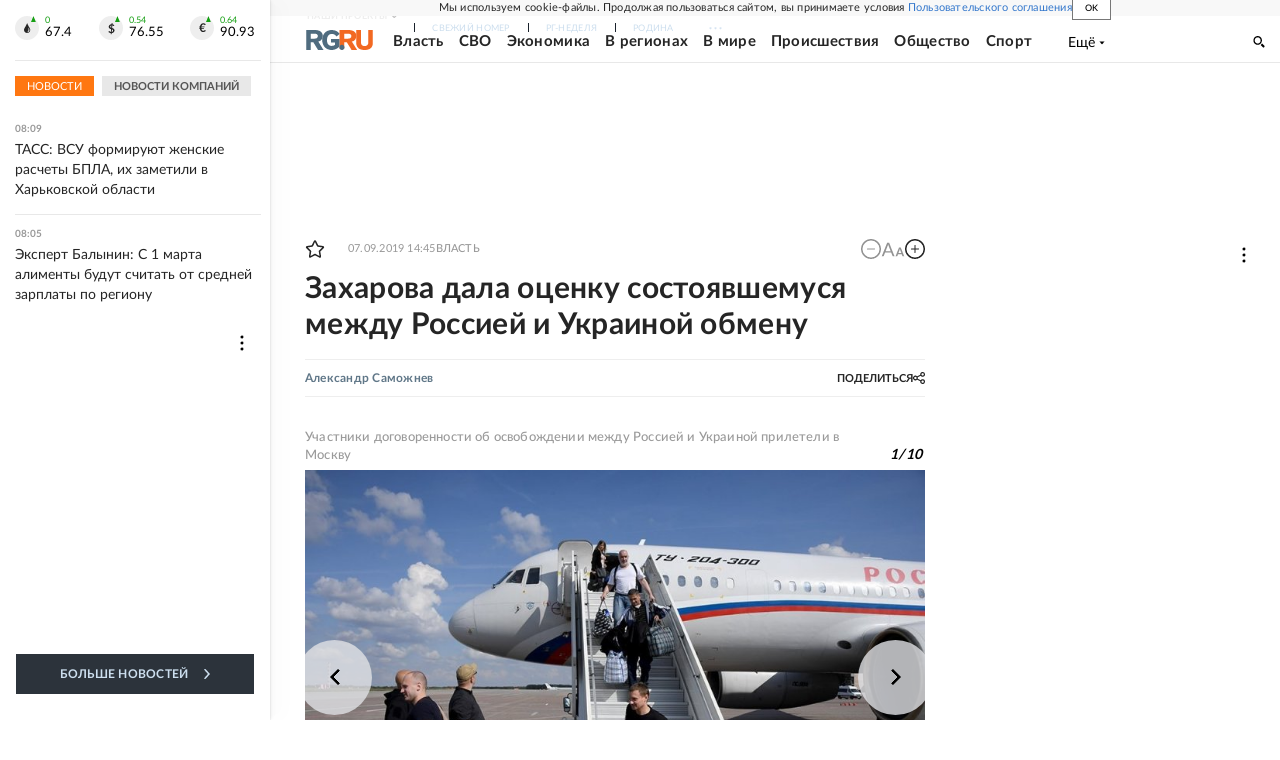

--- FILE ---
content_type: text/html
request_url: https://tns-counter.ru/nc01a**R%3Eundefined*rg_ru/ru/UTF-8/tmsec=mx3_rg_ru/553425797***
body_size: 17
content:
7918741269799C40G1769577536:7918741269799C40G1769577536

--- FILE ---
content_type: application/javascript; charset=UTF-8
request_url: https://cdnfiles.rg.ru/_next/static/1wQFecNDqIhnvr29morUI/_buildManifest.js
body_size: 18530
content:
self.__BUILD_MANIFEST=function(s,c,t,e,a,r,o,i,p,u,j,l,g,n,f,d,b,k,h,m,y,v,x,z,_,w,q,I,B,F,A,D,E,L,M,N,S,T,U,C,P,Z,G,H,J,K,O,Q,R,V,W,X,Y,$,ss,sc,st,se,sa,sr,so,si,sp,su,sj,sl,sg,sn,sf,sd,sb,sk,sh,sm,sy,sv,sx,sz,s_,sw,sq,sI,sB,sF,sA,sD,sE,sL,sM,sN,sS,sT,sU,sC,sP,sZ,sG,sH,sJ,sK,sO,sQ,sR,sV,sW,sX,sY,s$,s2,s0,s1,s3,s6,s8,s7,s4,s9,s5,cs,cc,ct,ce,ca,cr,co,ci,cp,cu,cj,cl,cg,cn,cf,cd,cb,ck,ch,cm,cy,cv,cx,cz,c_){return{__rewrites:{afterFiles:[{has:[{type:"host",value:"rodinarg.ru"}],source:sh,destination:$},{has:S,source:sm,destination:sy},{has:S,source:"/:slug([0-9]{4}/[0-9]{2}/[0-9]{2}/[0-9a-zA-Z-_./]+)",destination:sm},{has:S,source:"/:slug(tema/[0-9a-z-_/]+|org/[0-9a-z-_/]+|region/[0-9a-z-_/]+)(/index.html)?",destination:"/rubric/:slug*"},{has:S,source:"/:slug(sila.*|kino.*|digital.*|auto.*|bankvoprosov.*|newsolutions.*|pronauka.*|property.*|resultsyear2021.*|resultsyear2022.*|resultsyear2023.*|rodina.*|soyuz.*|style.*|fascicles.*|testnacovid.*|russianprojects.*|heroes.*|zvezdy_pobedy.*|innoprom.*|agentai.*)",destination:$},{has:S,source:sh,destination:$}],beforeFiles:[],fallback:[]},"/":["static/css/3b89852eab9f12e7.css","static/chunks/pages/index-f52e40374d2e03ee.js"],"/404":["static/css/7ca098274bb4bc52.css","static/chunks/pages/404-ed6d1ab8c4f76d8d.js"],"/_error":["static/chunks/pages/_error-678bf9abfbc39940.js"],"/account/[[...slug]]":["static/css/43281d8f9482e1b1.css","static/chunks/pages/account/[[...slug]]-44b414ac7cdec1d6.js"],"/articles/[[...slug]]":[s,a,c,t,e,l,n,f,d,k,h,m,y,I,"static/css/6c5d70789d1a21e7.css","static/chunks/pages/articles/[[...slug]]-2bd1b416932a81d1.js"],"/authors/[slug]":[sv,"static/css/6ad689852df612b8.css","static/chunks/pages/authors/[slug]-96f98660cc0a0750.js"],"/doc":[sx,"static/css/3e1f39e24bc47604.css","static/chunks/pages/doc-253ffacf981dbea0.js"],"/doc-search":[ss,"static/css/f14a555fc08933c3.css","static/chunks/pages/doc-search-6b157f1c699001ef.js"],"/documents/[...slug]":[s,c,t,e,sx,"static/css/35d7a02ea3b5db09.css","static/chunks/pages/documents/[...slug]-a033cd0b34f73594.js"],"/games/yandex":["static/css/c906bdc9e295d3e8.css","static/chunks/pages/games/yandex-7be278c0fb1986e1.js"],"/gazeta/[...slug]":[ss,"static/css/1d0102b9fce31c93.css","static/chunks/pages/gazeta/[...slug]-d8155ec2dbca9ed3.js"],"/media":[s,c,t,F,T,U,"static/chunks/pages/media-15073117bc693a16.js"],"/mnenia":[sz,"static/css/95dc4d3f6433876e.css","static/chunks/pages/mnenia-9181d67b32345816.js"],"/news.html":["static/css/f5668b82f6b33ffc.css","static/chunks/pages/news.html-d2b0c117f5a0774a.js"],"/pages/about":[s,c,t,"static/css/266ffa5bdb1bafce.css","static/chunks/pages/pages/about-1bdec016c4a8a383.js"],"/pages/article-ads":[s,a,c,t,e,l,n,f,d,k,h,m,y,"static/css/5ac7c42a0b69f5de.css","static/chunks/pages/pages/article-ads-3d221611ecf41ed2.js"],"/pages/inbox":["static/css/10562d2fc71f127e.css","static/chunks/pages/pages/inbox-6e78acd89e9c7418.js"],"/pages/izdania":["static/css/c7d2bfb3daede3ba.css","static/chunks/pages/pages/izdania-08de12423b331568.js"],"/pages/kontakty":[s_,"static/css/49cb6960a8e16b5f.css","static/chunks/pages/pages/kontakty-b89988d215f8fcca.js"],"/pages/publicinfo":["static/css/fa32fefa11681bc4.css","static/chunks/pages/pages/publicinfo-5851b2a0b7203cf4.js"],"/pages/reklama":["static/css/63704beeacaf3183.css","static/chunks/pages/pages/reklama-87c34389986b587e.js"],"/pages/rubricator/[[...slug]]":["static/css/f6355fe7fea2fb71.css","static/chunks/pages/pages/rubricator/[[...slug]]-8e1af26e6c8ce567.js"],"/pages/services":["static/css/b352c848543aab28.css","static/chunks/pages/pages/services-01474a51e272f3ae.js"],"/pages/spec/[[...slug]]":["static/css/d1f484e39c3a8745.css","static/chunks/pages/pages/spec/[[...slug]]-21dbc333d11b0633.js"],"/pages/story":["static/css/12a05e435bbd4e6b.css","static/chunks/pages/pages/story-64651f4d86aad6e6.js"],"/pages/sved":["static/css/ab29c5684122cda1.css","static/chunks/pages/pages/sved-55b406b388a06d3f.js"],"/pages/vacancies":["static/css/78f3cde2ec3af768.css","static/chunks/pages/pages/vacancies-5daa0ea642405a48.js"],"/pages/webpartner":["static/css/5599dd19d6feef58.css","static/chunks/pages/pages/webpartner-4929367c0fc6ff72.js"],"/pages/[slug]":["static/css/aac77043bbd2a239.css","static/chunks/pages/pages/[slug]-7f4557c8f84de523.js"],"/partner-widget":[e,"static/css/67a64bdc35633549.css","static/chunks/pages/partner-widget-ce46b2d8f4253b28.js"],"/persons/[slug]":[sv,"static/css/9e31a2b447861e53.css","static/chunks/pages/persons/[slug]-c0c3e155fd2bda59.js"],"/photo/[[...slug]]":[s,c,t,F,T,U,"static/chunks/pages/photo/[[...slug]]-af1a820ea2be9490.js"],"/preview/article/[...slug]":[s,a,c,t,e,l,n,f,d,k,h,m,y,I,"static/css/0f1e17eaa13a6e0d.css","static/chunks/pages/preview/article/[...slug]-41c8736c8026022a.js"],"/preview/photoreport/[...slug]":[s,c,t,F,T,U,sw,"static/chunks/pages/preview/photoreport/[...slug]-b0d8a7e01eeb1a5b.js"],"/preview/video/[...slug]":[s,c,t,F,T,U,sw,"static/chunks/pages/preview/video/[...slug]-9e118f39f4ce8d6e.js"],"/project/100solzhenitsyn":[r,g,"static/chunks/pages/project/100solzhenitsyn-6a3b5201b24462b0.js"],"/project/100solzhenitsyn/articles/[[...slug]]":[s,a,c,t,e,u,w,"static/chunks/pages/project/100solzhenitsyn/articles/[[...slug]]-57c5eba85f80f7f2.js"],"/project/25soyuz":[s,sq,"static/css/2bbaeb7c0188b941.css","static/chunks/pages/project/25soyuz-8a7dbd041693c612.js"],"/project/25soyuz/articles/[[...slug]]":[s,a,c,t,e,j,sq,"static/chunks/31193-601e527ab557bb82.js","static/css/4e69f0b1d5a44b7c.css","static/chunks/pages/project/25soyuz/articles/[[...slug]]-f6742dd1b1514405.js"],"/project/800nizhnynovgorod":[r,"static/css/9673fb1c2f6496e6.css","static/chunks/pages/project/800nizhnynovgorod-53313c075d02081b.js"],"/project/800nizhnynovgorod/articles/[[...slug]]":[s,a,c,t,e,u,w,"static/chunks/pages/project/800nizhnynovgorod/articles/[[...slug]]-f95380b7324c0734.js"],"/project/80let":[sc,"static/css/9dac2dda31685b67.css","static/chunks/pages/project/80let-ffd64f2a233ee6a1.js"],"/project/80let/about":[sc,"static/css/a9341d83a58fe894.css","static/chunks/pages/project/80let/about-bef7245b140b7ec0.js"],"/project/80let/articles/[[...slug]]":[s,c,t,e,sc,"static/css/5d645feff2af79cd.css","static/chunks/pages/project/80let/articles/[[...slug]]-364ebba3eeb997aa.js"],"/project/agentai":[st,se,"static/css/835e913da713925a.css","static/chunks/pages/project/agentai-b033dd2851628e81.js"],"/project/agentai/articles/[[...slug]]":[s,a,c,t,e,st,se,"static/chunks/26523-fcf7b4f0f21be0c8.js","static/css/09eb72995a148a4e.css","static/chunks/pages/project/agentai/articles/[[...slug]]-db76b1bffc724da3.js"],"/project/agentai/tag/[slug]":[st,se,"static/css/d5feb9aceb56de4c.css","static/chunks/pages/project/agentai/tag/[slug]-cf0ac8ebcb215b71.js"],"/project/akademia":["static/css/f633b41beeb6c3ec.css","static/chunks/pages/project/akademia-6ad9edc3a13f4152.js"],"/project/akademia/articles/[[...slug]]":[s,a,c,t,e,"static/chunks/55568-d51b826aa4830725.js","static/css/eca8209da6a26236.css","static/chunks/pages/project/akademia/articles/[[...slug]]-f280907569cbd0df.js"],"/project/album":["static/css/3d997094932dda3a.css","static/chunks/pages/project/album-75d96ed99d23f252.js"],"/project/album/articles/[[...slug]]":[s,a,c,t,e,"static/css/d4b1a2c2e79b30b8.css","static/chunks/pages/project/album/articles/[[...slug]]-8c1ba6649f09e70b.js"],"/project/anocenter800":[sI,"static/css/f3351d5e1a085734.css","static/chunks/pages/project/anocenter800-cd60221633546bbe.js"],"/project/anocenter800/articles/[[...slug]]":[s,a,c,t,e,sI,"static/css/69a46c393f0082b0.css","static/chunks/pages/project/anocenter800/articles/[[...slug]]-1d1c5a252240151c.js"],"/project/apk":["static/css/b90db2a124fd221d.css","static/chunks/pages/project/apk-598a2190ba6604af.js"],"/project/apk/articles/[[...slug]]":[s,a,c,t,e,"static/css/ff273a5c2a984d7b.css","static/chunks/pages/project/apk/articles/[[...slug]]-1b2cf986561ebaa9.js"],"/project/apk2021":["static/css/cb73a3b108bd4850.css","static/chunks/pages/project/apk2021-32279d8339f2844c.js"],"/project/apk2021/articles/[[...slug]]":[s,a,c,t,e,j,o,"static/chunks/8588-2cf62d4a26ef53c0.js","static/css/4cac8cad98824243.css","static/chunks/pages/project/apk2021/articles/[[...slug]]-81fbb4523d501875.js"],"/project/atom":[sB,"static/css/414a2bb3d18fcbac.css","static/chunks/pages/project/atom-561eff5f1b10b3bf.js"],"/project/atom/articles/[[...slug]]":[s,a,c,t,e,l,sB,"static/css/67a213340dd2c5ae.css","static/chunks/pages/project/atom/articles/[[...slug]]-1d9c3560014a8ee3.js"],"/project/auto":[s,v,z,_,J,"static/css/ebee7d62162e7e46.css","static/chunks/pages/project/auto-787dcd20f1eba49a.js"],"/project/auto/articles/[[...slug]]":[s,a,c,t,e,l,v,n,f,d,k,h,m,y,K,O,J,"static/css/7c39b4cfba89fb10.css","static/chunks/pages/project/auto/articles/[[...slug]]-5a2d14be8beec3f3.js"],"/project/auto/rubric/[...slug]":[v,z,_,J,sF,"static/chunks/pages/project/auto/rubric/[...slug]-1a346e0a9bc1ec27.js"],"/project/auto/tag/[slug]":[v,z,_,J,sF,"static/chunks/pages/project/auto/tag/[slug]-e6738658d227c885.js"],"/project/bankvoprosov":[s,"static/css/a4b5d2443b65ee47.css","static/chunks/pages/project/bankvoprosov-f459e5b488e8bdcf.js"],"/project/bankvoprosov/articles/[[...slug]]":[s,a,c,t,e,"static/chunks/28923-e9c4d05bf9179306.js","static/css/b18d0e7137404966.css","static/chunks/pages/project/bankvoprosov/articles/[[...slug]]-1285e7830fa2d236.js"],"/project/bankvoprosov/tag/[slug]":["static/css/e3f65601214a2b71.css","static/chunks/pages/project/bankvoprosov/tag/[slug]-f83ace1c64f47391.js"],"/project/boldino":[sA,"static/css/20f17492ac522324.css","static/chunks/pages/project/boldino-a5dc3f44a11733f7.js"],"/project/boldino/articles/[[...slug]]":[s,a,c,t,e,sA,"static/css/9bed240faa3c42ab.css","static/chunks/pages/project/boldino/articles/[[...slug]]-6d4099e3944a2427.js"],"/project/brics2024":[sD,"static/css/1a7ba37744efdb45.css","static/chunks/pages/project/brics2024-9964302acf6b52ab.js"],"/project/brics2024/articles/[[...slug]]":[s,a,c,t,e,sD,"static/chunks/46389-b3fc420645d4b2d5.js","static/css/df14a42ef2d17d94.css","static/chunks/pages/project/brics2024/articles/[[...slug]]-4feea0b334776b40.js"],"/project/bricskazan":[s,"static/css/2ce28635ec8042e0.css","static/chunks/pages/project/bricskazan-f85a8fc900b82c1b.js"],"/project/businessforumufa":[sE,"static/css/8f8dc5e6136d894a.css","static/chunks/pages/project/businessforumufa-a8e588a651cf1bb3.js"],"/project/businessforumufa/articles/[[...slug]]":[s,a,c,t,e,j,o,sE,"static/css/8ee3211faf56a774.css","static/chunks/pages/project/businessforumufa/articles/[[...slug]]-f4996c866fc5c623.js"],"/project/center800":[r,"static/css/18b39d5316bceb86.css","static/chunks/pages/project/center800-0c901c10b3fd11dc.js"],"/project/center800/articles/[[...slug]]":[s,a,c,t,e,r,u,b,"static/chunks/pages/project/center800/articles/[[...slug]]-776d380098c15164.js"],"/project/cipr":[s,sL,"static/css/7a78ec7467dae96c.css","static/chunks/pages/project/cipr-b4ff7daaeb821876.js"],"/project/cipr/articles/[[...slug]]":[s,a,c,t,e,sL,"static/css/c8f815808dfc38f7.css","static/chunks/pages/project/cipr/articles/[[...slug]]-6991969b2a817989.js"],"/project/covidquestion":[s,"static/css/6efd8af5453afcab.css","static/chunks/pages/project/covidquestion-1862a59f86ad38dd.js"],"/project/covidquestion/articles/[[...slug]]":[s,a,c,t,e,"static/chunks/63494-814c4ed98718feb1.js","static/css/f2020a8ec0f921c1.css","static/chunks/pages/project/covidquestion/articles/[[...slug]]-42ff8ebabafc8800.js"],"/project/croatia":[r,g,"static/chunks/pages/project/croatia-f402b473a6689a8a.js"],"/project/croatia/articles/[[...slug]]":[s,a,c,t,e,r,u,b,"static/chunks/pages/project/croatia/articles/[[...slug]]-5e1efeb734868119.js"],"/project/croatia2020":[r,g,"static/chunks/pages/project/croatia2020-ce55c4535f11dbad.js"],"/project/croatia2020/articles/[[...slug]]":[s,a,c,t,e,u,w,"static/chunks/pages/project/croatia2020/articles/[[...slug]]-d222990d1ece8e7e.js"],"/project/croatia2021":[r,g,"static/chunks/pages/project/croatia2021-f431a643752fc6bd.js"],"/project/croatia2021/articles/[[...slug]]":[s,a,c,t,e,u,w,"static/chunks/pages/project/croatia2021/articles/[[...slug]]-9a355856f6fb5668.js"],"/project/ctrl2go":[sM,"static/css/bd8310c2a7137571.css","static/chunks/pages/project/ctrl2go-3faed0adf00ec5b2.js"],"/project/ctrl2go/articles/[[...slug]]":[s,a,c,t,e,sM,"static/css/0afdfcbba83b3b73.css","static/chunks/pages/project/ctrl2go/articles/[[...slug]]-4a0132872549d05b.js"],"/project/cyprus2021":[r,g,"static/chunks/pages/project/cyprus2021-18ea3d69dbf0efc2.js"],"/project/cyprus2021/articles/[[...slug]]":[s,a,c,t,e,u,w,"static/chunks/pages/project/cyprus2021/articles/[[...slug]]-e9c9533361742490.js"],"/project/digital":[s,v,z,_,"static/css/229ef3f969c26c69.css","static/chunks/pages/project/digital-7207c1f840e1f241.js"],"/project/digital/articles/[[...slug]]":[s,a,c,t,e,l,v,n,f,d,k,h,m,y,K,O,sa,"static/chunks/pages/project/digital/articles/[[...slug]]-8d9c1ef06c56ac64.js"],"/project/digital/rubric/[...slug]":[v,z,_,"static/chunks/pages/project/digital/rubric/[...slug]-4d94a48b7d2ba81d.js"],"/project/digital/tag/[slug]":[v,z,_,"static/chunks/pages/project/digital/tag/[slug]-3732c6c3439b14d5.js"],"/project/diplomacy_center/articles/[[...slug]]":[s,a,c,t,e,l,n,f,d,k,h,m,y,I,C,"static/chunks/pages/project/diplomacy_center/articles/[[...slug]]-9bfef8af2bde8ec8.js"],"/project/dyuny_zolotye":[r,"static/css/28051743f6c1c702.css","static/chunks/pages/project/dyuny_zolotye-754f65834aaf169f.js"],"/project/dyuny_zolotye/articles/[[...slug]]":[s,a,c,t,e,r,u,b,"static/chunks/pages/project/dyuny_zolotye/articles/[[...slug]]-9b742964a77c3232.js"],"/project/ecology":[x,q,B,A,D,"static/chunks/pages/project/ecology-d1e4fb9324cb4037.js"],"/project/ecology/articles/[[...slug]]":[s,x,q,c,t,B,"static/chunks/7839-569b6279aa86b152.js","static/css/efcd65b384ef6289.css","static/css/bc7559980f1e0f1f.css","static/chunks/pages/project/ecology/articles/[[...slug]]-2c92d347e0bdac91.js"],"/project/ecology/check":[x,q,B,A,D,P,"static/chunks/pages/project/ecology/check-272590d108ecfcb9.js"],"/project/ecology/esg":[x,q,B,A,D,P,"static/chunks/pages/project/ecology/esg-9c654b61cb62e67b.js"],"/project/ecology/experience":[x,q,B,A,D,P,"static/chunks/pages/project/ecology/experience-29c10deffe65cfa9.js"],"/project/ecology/materials":[x,q,B,A,D,P,"static/chunks/pages/project/ecology/materials-bd3aadc2f4ea9577.js"],"/project/ecology/news":[x,q,B,A,D,P,"static/chunks/pages/project/ecology/news-f44afa8f8759165d.js"],"/project/ecology2020":["static/css/d768a480650179f3.css","static/chunks/pages/project/ecology2020-287607182ff775d4.js"],"/project/ecology2020/articles/[[...slug]]":[s,a,c,t,e,j,o,"static/chunks/77977-3cdd0560a48ebcdd.js","static/css/8ea9fcaf9db2c812.css","static/chunks/pages/project/ecology2020/articles/[[...slug]]-749db0468fe84280.js"],"/project/edim_vmeste":[s,sN,"static/css/533d87f72ffc697b.css","static/chunks/pages/project/edim_vmeste-d710428c9c9bd31d.js"],"/project/edim_vmeste/articles/[[...slug]]":[s,c,t,e,sN,"static/css/7eedf7dc7c150baa.css","static/chunks/pages/project/edim_vmeste/articles/[[...slug]]-01c0da42760d607b.js"],"/project/expo":[sS,"static/css/885a957680593a64.css","static/chunks/pages/project/expo-cc08ac1684db860b.js"],"/project/expo/articles/[[...slug]]":[s,a,c,t,e,sS,"static/css/f1e03432f4e153ef.css","static/chunks/pages/project/expo/articles/[[...slug]]-efe132211abc9a2f.js"],"/project/fascicles/[[...slug]]":["static/css/f83b3efd3384021f.css","static/chunks/pages/project/fascicles/[[...slug]]-7b9ca0fa4d015a4b.js"],"/project/fest2024":[s,x,q,E,L,"static/css/d8164587ffea75d6.css","static/chunks/pages/project/fest2024-bbe107511770402b.js"],"/project/fest2024/articles/[[...slug]]":[s,a,c,t,e,E,L,"static/chunks/82391-f815dc73e7a607d9.js","static/css/d8666ab4c106d7d5.css","static/chunks/pages/project/fest2024/articles/[[...slug]]-0000635c2745f1b5.js"],"/project/fest2024/kaleydoskop":[E,L,sT,"static/css/9af21ed4f4633cbe.css","static/chunks/pages/project/fest2024/kaleydoskop-e20a0458e3e2fe80.js"],"/project/fest2024/lica":[E,L,"static/css/af10108edd3bf2c9.css","static/chunks/pages/project/fest2024/lica-e74d8d6dfeb3d132.js"],"/project/fest2024/media":[s,E,L,sT,"static/css/eadc27eaa9735a08.css","static/chunks/pages/project/fest2024/media-8750152ebcdea8e2.js"],"/project/fest2024/news":[E,L,"static/css/198f6658b1b7f1b5.css","static/chunks/pages/project/fest2024/news-3ad8b92c2f8b070d.js"],"/project/fiop-gorsreda":[Z,sU,"static/css/816109340ea9e3ba.css","static/chunks/pages/project/fiop-gorsreda-9530de422cede970.js"],"/project/fiop-gorsreda/articles/[[...slug]]":[s,a,c,t,e,l,n,f,d,k,h,m,y,I,sU,"static/css/601798dbb43d6446.css","static/chunks/pages/project/fiop-gorsreda/articles/[[...slug]]-730eb716fcfe9222.js"],"/project/forumarmia":[s,sC,"static/css/3514add247f27cff.css","static/chunks/pages/project/forumarmia-923fdcb7b2cef8e8.js"],"/project/forumarmia/articles/[[...slug]]":[s,a,c,t,e,j,o,sC,"static/chunks/13016-d18fb3fc1ee97fa1.js","static/css/fd2c8ccef9a0af68.css","static/chunks/pages/project/forumarmia/articles/[[...slug]]-5a689d4a57478848.js"],"/project/forumarmia2022":[s,sP,"static/css/9de3659bbf037a65.css","static/chunks/pages/project/forumarmia2022-f05be109fc45e0f3.js"],"/project/forumarmia2022/articles/[[...slug]]":[s,a,c,t,e,j,o,sP,"static/chunks/79752-c4ae01ba7ce8888f.js","static/css/3e0720e32847952f.css","static/chunks/pages/project/forumarmia2022/articles/[[...slug]]-9b34e0ead02c7347.js"],"/project/forumkazan":[s,o,sZ,"static/css/ceb627e55869dc9d.css","static/chunks/pages/project/forumkazan-91753fa3f7f4e921.js"],"/project/forumkazan/articles/[[...slug]]":[s,a,c,t,e,j,o,sZ,"static/chunks/24357-136ea3824fa08273.js","static/css/739415e96eae74be.css","static/chunks/pages/project/forumkazan/articles/[[...slug]]-e12c691e2f06456e.js"],"/project/forumspb":[s,"static/css/90986d4b6a5f8fcf.css","static/chunks/pages/project/forumspb-0cc50af923562815.js"],"/project/forumspb/articles/[[...slug]]":[s,a,c,t,e,sr,so,"static/chunks/28560-ad2bf0c6aa6d13fe.js","static/css/35e7ef3c16d799d7.css","static/chunks/pages/project/forumspb/articles/[[...slug]]-c9984e1fbe85691a.js"],"/project/forumspb/photo/[[...slug]]":[s,c,t,e,sr,so,sG,"static/chunks/pages/project/forumspb/photo/[[...slug]]-65a859bbea4beb57.js"],"/project/forumspb/video/[...slug]":[s,c,t,e,sr,so,sG,"static/chunks/pages/project/forumspb/video/[...slug]-ca86679a36e1ddb3.js"],"/project/forumspb2021":[i,o,p,sH,"static/css/4421cc9fa2535266.css","static/chunks/pages/project/forumspb2021-8e0b95c65c987af3.js"],"/project/forumspb2021/articles/[[...slug]]":[s,a,c,t,e,j,i,o,p,sH,"static/css/aa614d4970117665.css","static/chunks/pages/project/forumspb2021/articles/[[...slug]]-ac139777eb973ba7.js"],"/project/forumspb2022":[i,o,p,sJ,"static/css/2b12584ce57f3317.css","static/chunks/pages/project/forumspb2022-1845f0e731bc0f9f.js"],"/project/forumspb2022/articles/[[...slug]]":[s,a,c,t,e,j,i,o,p,sJ,"static/css/6911de8b3a25a62d.css","static/chunks/pages/project/forumspb2022/articles/[[...slug]]-6ce16bd8102682d9.js"],"/project/gardium":[sK,"static/css/d4aa9aca57e4f4c0.css","static/chunks/pages/project/gardium-65140d9d3f32702f.js"],"/project/gardium/articles/[[...slug]]":[s,a,c,t,e,sK,"static/chunks/29037-b2f1ae2229ad0fab.js","static/css/430b2cf11305ba6f.css","static/chunks/pages/project/gardium/articles/[[...slug]]-7d696f7b54c22be3.js"],"/project/geroi":["static/css/11e436bc3e5c7f27.css","static/chunks/pages/project/geroi-edfb363a3e44f1a8.js"],"/project/goldenmask":[sO,"static/css/28d2360f828cee5f.css","static/chunks/pages/project/goldenmask-fb72664bf1b6e4b1.js"],"/project/goldenmask/articles/[[...slug]]":[s,a,c,t,e,sO,"static/css/714846c158d7acd9.css","static/chunks/pages/project/goldenmask/articles/[[...slug]]-5bba66dfc9f9c48b.js"],"/project/heroes":[x,G,"static/css/d6bc84d5de0e20c8.css","static/chunks/pages/project/heroes-fbdfd100a1740f1a.js"],"/project/heroes/_photo/[[...slug]]":[s,x,c,t,G,si,sQ,"static/css/ec24277b5c7f7213.css","static/chunks/pages/project/heroes/_photo/[[...slug]]-b217f27f5bf53ca4.js"],"/project/heroes/_video/[...slug]":[s,x,c,t,G,si,sR,"static/css/a7d5764b6d97b29e.css","static/chunks/pages/project/heroes/_video/[...slug]-5a9a56c4b70e5896.js"],"/project/heroes/articles/[[...slug]]":[s,x,c,t,G,si,sR,sQ,"static/css/15682ade301d45c3.css","static/chunks/pages/project/heroes/articles/[[...slug]]-63df36aa824b2c96.js"],"/project/heroes/map":[x,G,"static/css/9d94f38c00f3f334.css","static/chunks/pages/project/heroes/map-78a4a6087fffef65.js"],"/project/infotech":[Q,R,"static/css/1797a51f9f5ab75b.css","static/chunks/pages/project/infotech-9cfa0fd000228cb3.js"],"/project/infotech/articles/[[...slug]]":[s,a,c,t,e,l,n,f,d,k,h,Q,R,"static/css/1e9f698a65945572.css","static/chunks/pages/project/infotech/articles/[[...slug]]-5cb75bec13af65b7.js"],"/project/infotech/news":[Q,R,sV,sW,"static/chunks/pages/project/infotech/news-5cdef91475875f99.js"],"/project/infotech/rubric/[...slug]":[Q,R,sV,sW,"static/chunks/pages/project/infotech/rubric/[...slug]-531c436dce26b948.js"],"/project/innoprom":[s,sp,"static/css/fca678fb1adc1b3e.css","static/chunks/pages/project/innoprom-265a21f380f1fca5.js"],"/project/innoprom/articles/[[...slug]]":[s,a,c,t,e,l,sp,"static/chunks/44336-fcf58133e159b4fc.js","static/css/7180dd3d18f04fb3.css","static/css/0e1d26b47c1f5d1f.css","static/chunks/pages/project/innoprom/articles/[[...slug]]-72106b3324a4950b.js"],"/project/innoprom/tag/[slug]":[s,sp,"static/css/fce95c60647834ef.css","static/chunks/pages/project/innoprom/tag/[slug]-5c32b7c1f7bd73ab.js"],"/project/intervision":[s,"static/css/6b838954f1037194.css","static/chunks/pages/project/intervision-062c05435037e9e1.js"],"/project/intervision/articles/[[...slug]]":[s,a,c,t,e,l,"static/css/ee5098e88d17329d.css","static/chunks/pages/project/intervision/articles/[[...slug]]-35203e6920cf1751.js"],"/project/ipquorum/articles/[[...slug]]":[s,a,c,t,e,l,n,f,d,k,h,m,y,I,C,"static/chunks/pages/project/ipquorum/articles/[[...slug]]-ed738d3f59750488.js"],"/project/jamaica":[r,g,"static/chunks/pages/project/jamaica-a3e29e6a1aa34661.js"],"/project/jamaica/articles/[[...slug]]":[s,a,c,t,e,u,w,"static/chunks/pages/project/jamaica/articles/[[...slug]]-cb7b95ef3e0f90ec.js"],"/project/kino":[v,z,_,"static/css/c680d0e9986bca97.css","static/chunks/pages/project/kino-a07af2329bd27bc4.js"],"/project/kino/articles/[[...slug]]":[s,a,c,t,e,l,v,n,f,d,k,h,m,y,K,O,sa,"static/chunks/pages/project/kino/articles/[[...slug]]-c9714c9aa2673c2d.js"],"/project/kino/rubric/[...slug]":[v,z,_,"static/chunks/pages/project/kino/rubric/[...slug]-ff471d609ec79f96.js"],"/project/kino/tag/[slug]":[v,z,_,"static/chunks/pages/project/kino/tag/[slug]-5d999d421bff2d9b.js"],"/project/kitay":[sX,"static/css/4225bdfa236ee6cb.css","static/chunks/pages/project/kitay-78e8a0481c940a7b.js"],"/project/kitay/articles/[[...slug]]":[s,a,c,t,e,sX,"static/css/13ac0cb1cd77e220.css","static/chunks/pages/project/kitay/articles/[[...slug]]-9a8b6fee46dc207a.js"],"/project/kot":["static/css/07eb4d28109d4e00.css","static/chunks/pages/project/kot-a9255b86eb3f1a17.js"],"/project/kot/articles/[[...slug]]":[s,a,c,t,e,l,n,f,d,k,h,m,y,I,"static/css/588bf34883a1934d.css","static/chunks/pages/project/kot/articles/[[...slug]]-a09a53b4e525d69d.js"],"/project/krasnodarskiy_kray":[r,g,"static/chunks/pages/project/krasnodarskiy_kray-65942c699efff176.js"],"/project/krasnodarskiy_kray/articles/[[...slug]]":[s,a,c,t,e,u,w,"static/chunks/pages/project/krasnodarskiy_kray/articles/[[...slug]]-80c63fdf561a9862.js"],"/project/krasnodarskiy_kray_2021":[r,g,"static/chunks/pages/project/krasnodarskiy_kray_2021-952dc65751b8e2e6.js"],"/project/krasnodarskiy_kray_2021/articles/[[...slug]]":[s,a,c,t,e,u,w,"static/chunks/pages/project/krasnodarskiy_kray_2021/articles/[[...slug]]-3687ac744985c253.js"],"/project/krasnoyarsk":[sY,"static/css/94135628dd3d337d.css","static/chunks/pages/project/krasnoyarsk-2fcab8aa2641bff7.js"],"/project/krasnoyarsk/articles/[[...slug]]":[s,a,c,t,e,sY,"static/css/5da3ac2db323f1ef.css","static/chunks/pages/project/krasnoyarsk/articles/[[...slug]]-140ed532bb8e8571.js"],"/project/krasnoyarsk2023":[s$,"static/css/a582dbf9bbf2da96.css","static/chunks/pages/project/krasnoyarsk2023-6d7ce5d170b29c2d.js"],"/project/krasnoyarsk2023/articles/[[...slug]]":[s,a,c,t,e,s$,"static/css/12c249f61cf7a56c.css","static/chunks/pages/project/krasnoyarsk2023/articles/[[...slug]]-515d83f0b52f7300.js"],"/project/lessons":[su,"static/css/f058becb9580357d.css","static/chunks/pages/project/lessons-7e47ee461293a429.js"],"/project/lessons/articles/[[...slug]]":[s,a,c,t,e,l,n,f,d,k,h,m,y,C,"static/chunks/pages/project/lessons/articles/[[...slug]]-4b170f24e8036a9e.js"],"/project/litsa-apk":[e,s2,"static/css/37459a17ad04fb40.css","static/chunks/pages/project/litsa-apk-35466b856f98acf3.js"],"/project/litsa-apk/articles/[[...slug]]":[e,s2,"static/css/7f149baf51dd5598.css","static/chunks/pages/project/litsa-apk/articles/[[...slug]]-a6946a161bb9aa6e.js"],"/project/maldives2020":[r,g,"static/chunks/pages/project/maldives2020-91366e5e9f285549.js"],"/project/maldives2020/articles/[[...slug]]":[s,a,c,t,e,r,u,b,"static/chunks/pages/project/maldives2020/articles/[[...slug]]-2786963c276f4ded.js"],"/project/malta":[r,g,"static/chunks/pages/project/malta-fad6dc5a9a5a9a6b.js"],"/project/malta/articles/[[...slug]]":[s,a,c,t,e,r,u,b,"static/chunks/pages/project/malta/articles/[[...slug]]-3d8c57fad59a7e0f.js"],"/project/malta-2":[r,g,"static/chunks/pages/project/malta-2-396a579bd030cee7.js"],"/project/malta-2/articles/[[...slug]]":[s,a,c,t,e,r,u,b,"static/chunks/pages/project/malta-2/articles/[[...slug]]-b817a026ef483e64.js"],"/project/malta-3":[r,g,"static/chunks/pages/project/malta-3-10d009dca6ab0f78.js"],"/project/malta-3/articles/[[...slug]]":[s,a,c,t,e,r,u,b,"static/chunks/pages/project/malta-3/articles/[[...slug]]-3a51482a85fb27d4.js"],"/project/malta-4":[r,g,"static/chunks/pages/project/malta-4-035f54c0533fa212.js"],"/project/malta-4/articles/[[...slug]]":[s,a,c,t,e,r,u,b,"static/chunks/pages/project/malta-4/articles/[[...slug]]-e10a88da3e486795.js"],"/project/malta-5":[r,g,"static/chunks/pages/project/malta-5-245163bf7c419ced.js"],"/project/malta-5/articles/[[...slug]]":[s,a,c,t,e,u,w,"static/chunks/pages/project/malta-5/articles/[[...slug]]-366a98d07f0806a8.js"],"/project/mgimo":[su,"static/css/3de4c47288acd29c.css","static/chunks/pages/project/mgimo-e6d5aec894b426e4.js"],"/project/mgimo/articles/[[...slug]]":[s,a,c,t,e,l,n,f,d,k,h,m,y,C,"static/chunks/pages/project/mgimo/articles/[[...slug]]-b369610b0f8f559b.js"],"/project/mnenia/articles/[[...slug]]":[s,c,t,e,n,f,sz,"static/css/fc47ec2fe76759f7.css","static/chunks/pages/project/mnenia/articles/[[...slug]]-75e00e687ace3f1e.js"],"/project/montenegro":[r,g,"static/chunks/pages/project/montenegro-97170913b4e1f8cc.js"],"/project/montenegro/articles/[[...slug]]":[s,a,c,t,e,r,u,b,"static/chunks/pages/project/montenegro/articles/[[...slug]]-537d4fc267c6e259.js"],"/project/montenegro2020":[r,g,"static/chunks/pages/project/montenegro2020-444e8ab6a11e6904.js"],"/project/montenegro2020/articles/[[...slug]]":[s,a,c,t,e,r,u,b,"static/chunks/pages/project/montenegro2020/articles/[[...slug]]-cdc3e3a498a42263.js"],"/project/montenegro2021":[r,g,"static/chunks/pages/project/montenegro2021-e23e3443d14fc527.js"],"/project/montenegro2021/articles/[[...slug]]":[s,a,c,t,e,r,u,b,"static/chunks/pages/project/montenegro2021/articles/[[...slug]]-9de913c5bd70327e.js"],"/project/murmansk":[s,s0,"static/css/13f63349d77a3172.css","static/chunks/pages/project/murmansk-c1f620c7537abe1e.js"],"/project/murmansk/articles/[[...slug]]":[s,a,c,t,e,j,o,s0,"static/chunks/23329-36e78df89c31d2a6.js","static/css/ac79f7a6e3be2e66.css","static/chunks/pages/project/murmansk/articles/[[...slug]]-844c59578ced2fe7.js"],"/project/nark":[s1,"static/css/eda4bdce4a8c6028.css","static/chunks/pages/project/nark-ef6498111c027bd7.js"],"/project/nark/articles/[[...slug]]":[s,a,c,t,e,s1,"static/chunks/80706-c91a422ff6f58187.js","static/css/95ae6a3229c8e730.css","static/chunks/pages/project/nark/articles/[[...slug]]-981a83fd9a2266d5.js"],"/project/newsolutions":[i,p,"static/css/1e8bdf5373922d97.css","static/chunks/pages/project/newsolutions-7a83d1e8b526e0ea.js"],"/project/newsolutions/articles/[[...slug]]":[s,a,c,t,e,j,i,o,p,"static/chunks/96018-96a92afefbac4228.js","static/css/eadaeb062ec6e239.css","static/chunks/pages/project/newsolutions/articles/[[...slug]]-a05eb4efab32895d.js"],"/project/newsolutions/tag/[slug]":[i,o,p,s3,s6,"static/chunks/pages/project/newsolutions/tag/[slug]-f7c53c9103887bb7.js"],"/project/newsolutions/[slug]":[i,o,p,s3,s6,"static/chunks/pages/project/newsolutions/[slug]-bd2beff8ec39b61f.js"],"/project/nnov2022":[r,"static/css/0805ab3c8f4cb257.css","static/chunks/pages/project/nnov2022-3accf7412a7ce7d0.js"],"/project/nnov2022/articles/[[...slug]]":[s,a,c,t,e,r,u,b,"static/chunks/pages/project/nnov2022/articles/[[...slug]]-117e141d34f3cfc6.js"],"/project/novy-god":[s8,s7,"static/chunks/pages/project/novy-god-2e5f1b880f3563e5.js"],"/project/olympfa":[r,"static/css/b28a27086b5a202f.css","static/chunks/pages/project/olympfa-eb26383d2a377760.js"],"/project/olympfa/articles/[[...slug]]":[s,a,c,t,e,r,u,b,"static/chunks/pages/project/olympfa/articles/[[...slug]]-ec872e71ce632b1e.js"],"/project/orly-i-reshki":[s4,"static/css/3d110c032598086f.css","static/chunks/pages/project/orly-i-reshki-dc4b9de924d711c6.js"],"/project/orly-i-reshki/articles/[[...slug]]":[s,a,c,t,e,s4,"static/chunks/78717-f86a6378a33f2bbb.js","static/css/25b8f56cd4d2fb76.css","static/chunks/pages/project/orly-i-reshki/articles/[[...slug]]-b7b5ec71b2bf30bf.js"],"/project/osvobozhdenie-belarusi":[r,g,"static/chunks/pages/project/osvobozhdenie-belarusi-cbe2c9cd600ee5a6.js"],"/project/osvobozhdenie-belarusi/articles/[[...slug]]":[s,a,c,t,e,r,u,b,"static/chunks/pages/project/osvobozhdenie-belarusi/articles/[[...slug]]-23e607ef942236f1.js"],"/project/pekin2022":[V,W,s9,"static/css/b5af129c38db2692.css","static/chunks/pages/project/pekin2022-6cdc8317c735c866.js"],"/project/pekin2022/articles/[[...slug]]":[s,c,t,e,V,W,s9,"static/css/f6c3a39168413881.css","static/chunks/pages/project/pekin2022/articles/[[...slug]]-753c0d1a68f046d1.js"],"/project/pharmprobeg":[o,s5,"static/css/8f702e888b3e6c0b.css","static/chunks/pages/project/pharmprobeg-ba9a7caf9e5f1575.js"],"/project/pharmprobeg/articles/[[...slug]]":[s,a,c,t,e,j,o,s5,"static/css/51e761557c46b68f.css","static/chunks/pages/project/pharmprobeg/articles/[[...slug]]-92288ef2335cc0ab.js"],"/project/phygital":[s,cs,"static/css/bf8099fb1ea1bc72.css","static/chunks/pages/project/phygital-79dd7ab120b580ca.js"],"/project/phygital/articles/[[...slug]]":[s,a,c,t,e,j,cs,"static/css/4998fea956944412.css","static/css/e69f43614fd27b0a.css","static/chunks/pages/project/phygital/articles/[[...slug]]-15c2fe4b21ddc671.js"],"/project/prodengi":[s,x,q,sj,cc,ct,"static/css/1cbddf00fb7222d5.css","static/chunks/pages/project/prodengi-58b64ff9c99ac6fa.js"],"/project/prodengi/articles/[[...slug]]":[s,a,c,t,e,sj,"static/chunks/27501-5cc7ecd77115af29.js","static/css/cdd4c7613251730b.css","static/chunks/pages/project/prodengi/articles/[[...slug]]-52aac919f342329b.js"],"/project/prodengi/tag/[slug]":[s,sj,cc,ct,"static/css/e5f2f226cff10e02.css","static/chunks/pages/project/prodengi/tag/[slug]-650d6b4c010cdea6.js"],"/project/pronauka":[s,ce,"static/css/e61cd1560facf565.css","static/chunks/pages/project/pronauka-2e3d334eebbf1da2.js"],"/project/pronauka/articles/[[...slug]]":[s,a,c,t,e,"static/chunks/89287-cbe354dccc1f9332.js","static/css/a991ff8e470324d7.css","static/chunks/pages/project/pronauka/articles/[[...slug]]-54a6d255b418027c.js"],"/project/pronauka/tag/[slug]":[ce,"static/css/8329748204f3073b.css","static/chunks/pages/project/pronauka/tag/[slug]-1025a441649f3e87.js"],"/project/property":[X,ca,cr,"static/chunks/pages/project/property-ca620d80a0f9eff8.js"],"/project/property/articles/[[...slug]]":[s,a,c,t,e,l,d,X,co,"static/chunks/11733-ffa3f88dee02a08d.js","static/css/39babc0b6000e08f.css","static/chunks/pages/project/property/articles/[[...slug]]-58056abce0a0be1c.js"],"/project/property/tag/[slug]":[X,"static/css/100520e17400b173.css","static/chunks/pages/project/property/tag/[slug]-a810b3b7d84bfa54.js"],"/project/property/tema/[[...slug]]":[X,co,ca,cr,"static/css/0176726a2cf61f93.css","static/chunks/pages/project/property/tema/[[...slug]]-f0ee1f2b6526825f.js"],"/project/qatar":[r,g,"static/chunks/pages/project/qatar-0b96703e10a6c4db.js"],"/project/qatar/articles/[[...slug]]":[s,a,c,t,e,r,u,b,"static/chunks/pages/project/qatar/articles/[[...slug]]-1bc1d6b7c9925fb6.js"],"/project/qatar2022":[s,c,t,sl,"static/css/eb4fc363c71fa531.css","static/chunks/pages/project/qatar2022-4777a088ac04626b.js"],"/project/qatar2022/articles/[[...slug]]":[s,a,c,t,e,sl,"static/chunks/52622-e31f905e4df2ecb0.js","static/css/cfcc5e36afdd7c8d.css","static/css/3c353a3102587782.css","static/chunks/pages/project/qatar2022/articles/[[...slug]]-24ea56fe5ade5b74.js"],"/project/qatar2022/photo/[[...slug]]":[s,c,t,F,sl,"static/css/40468f200d9a2afb.css","static/chunks/pages/project/qatar2022/photo/[[...slug]]-c24fa170a8553bbb.js"],"/project/resultsyear2021":[i,p,"static/css/ef6e4bcceaf927e9.css","static/chunks/pages/project/resultsyear2021-58613f024965de13.js"],"/project/resultsyear2021/articles/[[...slug]]":[s,a,c,t,e,j,i,o,p,"static/chunks/74776-7553b6b255d16c69.js","static/css/dec25ab639759067.css","static/chunks/pages/project/resultsyear2021/articles/[[...slug]]-68fcebbfd19f836f.js"],"/project/resultsyear2021/tag/[slug]":[i,o,p,ci,cp,"static/chunks/pages/project/resultsyear2021/tag/[slug]-0679f719b2fff9e8.js"],"/project/resultsyear2021/[slug]":[i,o,p,ci,cp,"static/chunks/pages/project/resultsyear2021/[slug]-1e227d5f9bf5ace4.js"],"/project/resultsyear2022":[i,p,"static/css/080eb3f6c34e31bc.css","static/chunks/pages/project/resultsyear2022-2f76914381e365af.js"],"/project/resultsyear2022/articles/[[...slug]]":[s,a,c,t,e,j,i,o,p,"static/chunks/20205-e209046d566b3487.js","static/css/5400c1790a182e1c.css","static/chunks/pages/project/resultsyear2022/articles/[[...slug]]-d54b294cac298438.js"],"/project/resultsyear2022/tag/[slug]":[i,o,p,cu,cj,"static/chunks/pages/project/resultsyear2022/tag/[slug]-0a283459061e57b4.js"],"/project/resultsyear2022/[slug]":[i,o,p,cu,cj,"static/chunks/pages/project/resultsyear2022/[slug]-28d5c7e991d96704.js"],"/project/resultsyear2023":[i,p,Y,"static/css/fdf383f53b753938.css","static/chunks/pages/project/resultsyear2023-4478d39a6bb116e0.js"],"/project/resultsyear2023/articles/[[...slug]]":[s,a,c,t,e,j,i,o,p,Y,"static/chunks/49785-04bfbb6d0b5d3f9a.js","static/css/7422fc040a3b0f06.css","static/chunks/pages/project/resultsyear2023/articles/[[...slug]]-f7b27f71992fad48.js"],"/project/resultsyear2023/tag/[slug]":[i,o,p,Y,cl,"static/css/775f014caae20c52.css","static/chunks/pages/project/resultsyear2023/tag/[slug]-205e708de8a87c7d.js"],"/project/resultsyear2023/[slug]":[i,o,p,Y,cl,"static/css/40801646a9e45ade.css","static/chunks/pages/project/resultsyear2023/[slug]-7e70c79dfb2b5aaf.js"],"/project/rf":[Z,cg,"static/css/8b713b81948d56ff.css","static/chunks/pages/project/rf-0a1fe9da11948855.js"],"/project/rodina":[s,M,N,s_,"static/css/ac1dd6e8aa261a19.css","static/chunks/pages/project/rodina-097a42c7a749fa51.js"],"/project/rodina/articles/[[...slug]]":[s,a,c,t,e,M,N,"static/chunks/87051-bb75f74d42767ded.js","static/css/99e163d2b0f5a156.css","static/chunks/pages/project/rodina/articles/[[...slug]]-2ab50eeec3fe5ef4.js"],"/project/rodina/articles-page":[M,N,sg,"static/chunks/pages/project/rodina/articles-page-730e1ec79efb448f.js"],"/project/rodina/rubric/[...slug]":[M,N,sg,"static/chunks/pages/project/rodina/rubric/[...slug]-520de9a45771095e.js"],"/project/rodina/search-page":[M,N,"static/css/42ce6fba957e7042.css","static/chunks/pages/project/rodina/search-page-e359c9e51338a047.js"],"/project/rodina/tag/[slug]":[M,N,sg,"static/chunks/pages/project/rodina/tag/[slug]-3917977367f7297c.js"],"/project/rosneft2018":[Z,"static/css/c707858bb2ed2a80.css","static/chunks/pages/project/rosneft2018-0fe50b8ce6372de7.js"],"/project/rosneft2018/articles/[[...slug]]":[s,a,c,t,e,l,n,f,d,k,h,m,y,I,"static/css/1cee855c616e2619.css","static/chunks/pages/project/rosneft2018/articles/[[...slug]]-231a3370edbf8f4e.js"],"/project/russianprojects":[s,sn,sf,"static/css/aab492189b6b7d05.css","static/chunks/pages/project/russianprojects-1d4f3206429e6f80.js"],"/project/russianprojects/articles/[[...slug]]":[s,a,c,t,e,sn,sf,"static/css/0d9a7d584008c1f1.css","static/chunks/pages/project/russianprojects/articles/[[...slug]]-e4653771385db7c5.js"],"/project/russianprojects/tag/[slug]":[sn,sf,"static/css/686e18cab91e0102.css","static/chunks/pages/project/russianprojects/tag/[slug]-a55d30319ac16770.js"],"/project/segz2023":[cn,"static/css/de0ca2c5e12317a1.css","static/chunks/pages/project/segz2023-e338efa39d6b7d55.js"],"/project/segz2023/articles/[[...slug]]":[s,a,c,t,e,cn,"static/css/952c3f0d0b6ef740.css","static/chunks/pages/project/segz2023/articles/[[...slug]]-5571a3d45d041769.js"],"/project/sektor-gaza":[Z,"static/css/20f92edebdd58a1b.css","static/chunks/pages/project/sektor-gaza-61e633cc7d322985.js"],"/project/sektor-gaza/articles/[[...slug]]":[s,a,c,t,e,l,n,f,d,k,h,m,y,I,"static/css/efc11a01a97e873d.css","static/chunks/pages/project/sektor-gaza/articles/[[...slug]]-cc5aa08106ba6768.js"],"/project/serbiya2021":[r,g,"static/chunks/pages/project/serbiya2021-889d53c748740dc1.js"],"/project/serbiya2021/articles/[[...slug]]":[s,a,c,t,e,r,u,b,"static/chunks/pages/project/serbiya2021/articles/[[...slug]]-dd66b243543c7bb4.js"],"/project/sevastopol":[r,g,"static/chunks/pages/project/sevastopol-3a573fa99ff95f90.js"],"/project/sevastopol/articles/[[...slug]]":[s,a,c,t,e,r,u,b,"static/chunks/pages/project/sevastopol/articles/[[...slug]]-9dbc87d9c1343e7f.js"],"/project/sila":[s,v,z,_,"static/css/810e92a47cc5bfc2.css","static/chunks/pages/project/sila-7eeb7deb78ccebab.js"],"/project/sila/articles/[[...slug]]":[s,a,c,t,e,l,v,n,f,d,k,h,m,y,K,O,sa,"static/chunks/pages/project/sila/articles/[[...slug]]-b9e6cd72116e2fdf.js"],"/project/sila/rubric/[...slug]":[v,z,_,"static/chunks/pages/project/sila/rubric/[...slug]-7c76b8e33a0792c5.js"],"/project/sila/tag/[slug]":[v,z,_,"static/chunks/pages/project/sila/tag/[slug]-9f9344b26e9d8f5c.js"],"/project/slovenia2020":[r,g,"static/chunks/pages/project/slovenia2020-ad9b295007a25546.js"],"/project/slovenia2020/articles/[[...slug]]":[s,a,c,t,e,r,u,b,"static/chunks/pages/project/slovenia2020/articles/[[...slug]]-361873fe0c030148.js"],"/project/soyuz":[s,cf,"static/css/d2d4c009e3b2d851.css","static/chunks/pages/project/soyuz-02f60380479c030a.js"],"/project/soyuz/articles/[[...slug]]":[s,a,c,t,e,"static/chunks/33874-834faf852a411d2b.js","static/css/be1643809ffee3c8.css","static/chunks/pages/project/soyuz/articles/[[...slug]]-ae6210f2f07fb3a5.js"],"/project/soyuz/tag/[slug]":[cf,"static/css/db18586ffe617a64.css","static/chunks/pages/project/soyuz/tag/[slug]-ef01771632344c4d.js"],"/project/story/articles/[[...slug]]":[s,c,t,e,cd,cb,"static/css/77015b51e8a797c0.css","static/chunks/pages/project/story/articles/[[...slug]]-19573f28a64497af.js"],"/project/story-ads/articles/[[...slug]]":[s,c,t,e,cd,cb,"static/css/eff80f590d007db8.css","static/chunks/pages/project/story-ads/articles/[[...slug]]-606039276c3d9609.js"],"/project/style":[H,sd,"static/css/c0b671cc163ccee5.css","static/chunks/pages/project/style-7c087ee6bd7b28f2.js"],"/project/style/articles/[[...slug]]":[s,a,c,t,e,H,"static/chunks/24981-e11e153b1c64a5c6.js","static/css/6072f26ac79978ca.css","static/css/644e91b81b8c9bda.css","static/chunks/pages/project/style/articles/[[...slug]]-69bdee190b1ab691.js"],"/project/style/editions-page/[[...slug]]":[H,"static/css/cf20b9f43844a1f0.css","static/chunks/pages/project/style/editions-page/[[...slug]]-d0a4bd48f512705c.js"],"/project/style/rubric/[...slug]":[H,sd,"static/css/1bfa64ab1a137f4d.css","static/chunks/pages/project/style/rubric/[...slug]-a2a140d521d6017d.js"],"/project/style/tag/[slug]":[H,sd,"static/css/b39649d6675bb969.css","static/chunks/pages/project/style/tag/[slug]-85421d2d8a07fcf4.js"],"/project/summitafrica":[s,i,o,p,ck,ch,"static/css/e3738e8be7834f8b.css","static/chunks/pages/project/summitafrica-972602da2ee5f740.js"],"/project/summitafrica/articles/[[...slug]]":[s,a,c,t,e,i,o,p,ck,ch,"static/chunks/69041-d7a83d4d9f4c3136.js","static/css/b904f9bb8ccfa34c.css","static/chunks/pages/project/summitafrica/articles/[[...slug]]-c8418b0ea1a52d54.js"],"/project/tendermoscow":["static/css/df3d1a70180f181b.css","static/chunks/pages/project/tendermoscow-c1c7b5adc886bc4a.js"],"/project/tendermoscow/articles/[[...slug]]":[s,a,c,t,e,"static/chunks/24813-4b4cc9d75f043277.js","static/css/08436f06a5ec9c74.css","static/chunks/pages/project/tendermoscow/articles/[[...slug]]-f56acd3e6eb4c7bc.js"],"/project/testnacovid":["static/css/cf30e36fd647b760.css","static/chunks/pages/project/testnacovid-094094edc30c0630.js"],"/project/testnacovid/articles/[[...slug]]":[s,a,c,t,e,j,o,"static/chunks/25770-cb7d5941da92fb48.js","static/css/3a722a67764729bc.css","static/chunks/pages/project/testnacovid/articles/[[...slug]]-cd698ad0bceab1df.js"],"/project/testnacovid/[slug]":["static/css/ae73813f65f848bb.css","static/chunks/pages/project/testnacovid/[slug]-6f5b288448ddf881.js"],"/project/tnf":[s,cm,"static/css/c2a89d8786ae3c80.css","static/chunks/pages/project/tnf-9b6309c0f5bc9098.js"],"/project/tnf/articles/[[...slug]]":[s,a,c,t,e,j,cm,"static/chunks/49675-0d17b069b0f84eb6.js","static/css/4d166d056eee6645.css","static/css/b688d2feb4c74d74.css","static/chunks/pages/project/tnf/articles/[[...slug]]-621f670150432255.js"],"/project/tnf2024":[s,cy,"static/css/7b8225ee2b989d99.css","static/chunks/pages/project/tnf2024-c9da12a659d7e660.js"],"/project/tnf2024/articles/[[...slug]]":[s,a,c,t,e,j,cy,"static/chunks/11791-5b1f70f395c93343.js","static/css/657c68ff37bd1557.css","static/css/272b562b32488408.css","static/chunks/pages/project/tnf2024/articles/[[...slug]]-544967a0a6f6a78f.js"],"/project/uzpm":["static/css/d2f9e4fbc7b16016.css","static/chunks/pages/project/uzpm-55169592c4ea8165.js"],"/project/uzpm/articles/[[...slug]]":[s,a,c,t,e,"static/chunks/91450-d3c72da46eaf26b5.js","static/css/143a40c65d0dab75.css","static/chunks/pages/project/uzpm/articles/[[...slug]]-f5eef0f042a8dbf6.js"],"/project/vostokforum":[s,V,W,cv,"static/css/2b47bee1c7a92945.css","static/chunks/pages/project/vostokforum-b0a44fbbb7af3563.js"],"/project/vostokforum/articles/[[...slug]]":[s,a,c,t,e,l,V,W,cv,"static/chunks/54119-62ea8e7aa20ce41d.js","static/css/80dd4bcb582e7dea.css","static/chunks/pages/project/vostokforum/articles/[[...slug]]-3fa733c22885a418.js"],"/project/vostokforum2017":[i,o,p,"static/css/0862262e15d12d24.css","static/chunks/pages/project/vostokforum2017-c380a62ac0e97645.js"],"/project/vostokforum2017/articles/[[...slug]]":[s,a,c,t,e,j,i,o,p,cx,"static/css/c9fe94b1abd70421.css","static/chunks/pages/project/vostokforum2017/articles/[[...slug]]-3b29baab879877d9.js"],"/project/vostokforum2018":[i,o,p,"static/css/e4c161baf104d3b2.css","static/chunks/pages/project/vostokforum2018-57294b69427e4789.js"],"/project/vostokforum2018/articles/[[...slug]]":[s,a,c,t,e,j,i,o,p,cx,"static/css/4d6990300e8f4999.css","static/chunks/pages/project/vostokforum2018/articles/[[...slug]]-605cdb5cca9a426f.js"],"/project/vostokforum2019":[i,o,p,"static/css/9493af4d97a70f47.css","static/chunks/pages/project/vostokforum2019-d5e013455da8ade7.js"],"/project/vostokforum2019/articles/[[...slug]]":[s,a,c,t,e,j,i,p,"static/css/6e96c50df94e64c7.css","static/chunks/pages/project/vostokforum2019/articles/[[...slug]]-d7d04a62b421b08e.js"],"/project/vostokforum2021":[s,i,o,p,"static/css/714068abd9f58bdc.css","static/chunks/pages/project/vostokforum2021-18d7a90143d5e9dc.js"],"/project/vostokforum2021/articles/[[...slug]]":[s,a,c,t,e,j,i,o,p,"static/chunks/49946-2300c42a9bdd529c.js","static/css/6eb067f702e834c9.css","static/chunks/pages/project/vostokforum2021/articles/[[...slug]]-2e0ce560fdbe682f.js"],"/project/vostokforum2022":[s,cz,"static/css/72494d5920807758.css","static/chunks/pages/project/vostokforum2022-40d685e82ee15abd.js"],"/project/vostokforum2022/articles/[[...slug]]":[s,c,t,e,cz,"static/css/28b4fecd875fde29.css","static/css/ab7d48b135f8ae2f.css","static/chunks/pages/project/vostokforum2022/articles/[[...slug]]-3dd5527c22c8eab1.js"],"/project/vyhodnye":[s,"static/css/6b326278f6ff8177.css","static/chunks/pages/project/vyhodnye-0f36f8bcd9d39fcf.js"],"/project/vyhodnye/articles/[[...slug]]":[s,c,t,e,"static/css/80c4c72db23b8414.css","static/chunks/pages/project/vyhodnye/articles/[[...slug]]-0f3429f3c5463ecc.js"],"/project/zhurnalist":[su,"static/css/88422d65b0d11ce3.css","static/chunks/pages/project/zhurnalist-d671f30bb9c57b92.js"],"/project/zhurnalist/articles/[[...slug]]":[s,a,c,t,e,l,n,f,d,k,h,m,y,C,"static/chunks/pages/project/zhurnalist/articles/[[...slug]]-3e5f231ad1186b9f.js"],"/project/zvezdy_pobedy":[s,sb,sk,"static/css/cb769ec278475afa.css","static/chunks/pages/project/zvezdy_pobedy-c4c9095bdddd9c69.js"],"/project/zvezdy_pobedy/articles/[[...slug]]":[s,c,t,e,sb,sk,"static/css/a4e3b282716fab82.css","static/chunks/pages/project/zvezdy_pobedy/articles/[[...slug]]-2d78c6027bbcf6b7.js"],"/project/zvezdy_pobedy/tag/[slug]":[sb,sk,"static/css/78f9f32b19ef5c04.css","static/chunks/pages/project/zvezdy_pobedy/tag/[slug]-abc3b8305898be94.js"],"/project/[[...slug]]":[Z,"static/css/ed73de582f034554.css","static/chunks/pages/project/[[...slug]]-c67d7a23bd7faabc.js"],"/rubric/[[...slug]]":[cg,"static/css/7d879b35801ba906.css","static/chunks/pages/rubric/[[...slug]]-01614545e846d037.js"],"/search":[ss,"static/css/35ce56e1924a2352.css","static/chunks/pages/search-0bb42c925b18a009.js"],"/sitemaps/media.xml":["static/chunks/pages/sitemaps/media.xml-57bbc256773692a4.js"],"/sitemaps/org.xml":["static/chunks/pages/sitemaps/org.xml-e7dad11419fb1cce.js"],"/sitemaps/projects.xml":["static/chunks/pages/sitemaps/projects.xml-7ac1b472dfafe1ba.js"],"/sitemaps/region.xml":["static/chunks/pages/sitemaps/region.xml-8d866862a22aa07a.js"],"/sitemaps/sujets.xml":["static/chunks/pages/sitemaps/sujets.xml-de26df60866a6ec6.js"],"/sitemaps/tema.xml":["static/chunks/pages/sitemaps/tema.xml-b8e18af276eb3b35.js"],"/staffonly/fresh-materials":[c_,"static/chunks/pages/staffonly/fresh-materials-58efc587d7494917.js"],"/staffonly/fresh-materials-withoutimages":[c_,"static/chunks/pages/staffonly/fresh-materials-withoutimages-8eaf94749cec0268.js"],"/staffonly/ok-widget":["static/css/98003937d4a68d93.css","static/chunks/pages/staffonly/ok-widget-c5a71471a74d0a70.js"],"/sujet/[slug]":[s8,s7,"static/chunks/pages/sujet/[slug]-86bb83b84cffdf31.js"],"/tag/[slug]":["static/css/9804cbe8b0480e3b.css","static/chunks/pages/tag/[slug]-6c743b2dcb48d3dc.js"],"/utils-reset":["static/chunks/pages/utils-reset-3a92acfd978c8fb9.js"],"/utils-set":["static/chunks/pages/utils-set-d2e9627535a272d7.js"],"/video/[...slug]":[s,c,t,F,T,U,"static/chunks/pages/video/[...slug]-6f43b71f1ad46ff5.js"],"/xml/docs.xml":["static/chunks/pages/xml/docs.xml-c08fe00d1190dc11.js"],"/xml/fascicles/[...slug]":["static/chunks/pages/xml/fascicles/[...slug]-0f4620b94c2cb80c.js"],"/xml/index.xml":["static/chunks/pages/xml/index.xml-d6687f50c8586fe2.js"],"/xml/mailru-spiegelline.xml":["static/chunks/pages/xml/mailru-spiegelline.xml-238b9c7843ba59d2.js"],"/xml/pulse.xml":["static/chunks/pages/xml/pulse.xml-faa0b10b2653bc76.js"],"/xml/region/[...slug]":["static/chunks/pages/xml/region/[...slug]-b4c447cfb826693e.js"],"/xml/regions/[slug]":["static/chunks/pages/xml/regions/[slug]-2f13eae607c05c61.js"],"/xml/rubrics/[slug]":["static/chunks/pages/xml/rubrics/[slug]-ce9068872b3e6625.js"],"/xml/sber.xml":["static/chunks/pages/xml/sber.xml-35ff76af0445e5d6.js"],"/xml/title/[slug]":["static/chunks/pages/xml/title/[slug]-a0b948456ee99aae.js"],"/xml/yandex/alania.xml":["static/chunks/pages/xml/yandex/alania.xml-30b6fb36a81e78e3.js"],"/xml/yandex/dzen/[slug]":["static/chunks/pages/xml/yandex/dzen/[slug]-703f2e7a45e24921.js"],"/xml/yandex/permkray.xml":["static/chunks/pages/xml/yandex/permkray.xml-33510aa548e3eaae.js"],"/xml/yandex/photo.xml":["static/chunks/pages/xml/yandex/photo.xml-76dfa935f8266ffd.js"],"/xml/yandex/regions.xml":["static/chunks/pages/xml/yandex/regions.xml-2a1664d59a32dc46.js"],"/xml/yandex/sport.xml":["static/chunks/pages/xml/yandex/sport.xml-b846cd6890c53161.js"],"/xml/yandex/turbo-sport.xml":["static/chunks/pages/xml/yandex/turbo-sport.xml-ca1e6bc497fe8cf7.js"],"/xml/yandex/turbo.xml":["static/chunks/pages/xml/yandex/turbo.xml-162d77423d89bdf4.js"],"/xml/yandex/video.xml":["static/chunks/pages/xml/yandex/video.xml-9d6f3216c3e6f679.js"],"/xml/yandex.xml":["static/chunks/pages/xml/yandex.xml-1b2ab76a78a4a396.js"],sortedPages:["/",sy,"/_app","/_error","/account/[[...slug]]","/articles/[[...slug]]","/authors/[slug]","/doc","/doc-search","/documents/[...slug]","/games/yandex","/gazeta/[...slug]","/media","/mnenia","/news.html","/pages/about","/pages/article-ads","/pages/inbox","/pages/izdania","/pages/kontakty","/pages/publicinfo","/pages/reklama","/pages/rubricator/[[...slug]]","/pages/services","/pages/spec/[[...slug]]","/pages/story","/pages/sved","/pages/vacancies","/pages/webpartner","/pages/[slug]","/partner-widget","/persons/[slug]","/photo/[[...slug]]","/preview/article/[...slug]","/preview/photoreport/[...slug]","/preview/video/[...slug]","/project/100solzhenitsyn","/project/100solzhenitsyn/articles/[[...slug]]","/project/25soyuz","/project/25soyuz/articles/[[...slug]]","/project/800nizhnynovgorod","/project/800nizhnynovgorod/articles/[[...slug]]","/project/80let","/project/80let/about","/project/80let/articles/[[...slug]]","/project/agentai","/project/agentai/articles/[[...slug]]","/project/agentai/tag/[slug]","/project/akademia","/project/akademia/articles/[[...slug]]","/project/album","/project/album/articles/[[...slug]]","/project/anocenter800","/project/anocenter800/articles/[[...slug]]","/project/apk","/project/apk/articles/[[...slug]]","/project/apk2021","/project/apk2021/articles/[[...slug]]","/project/atom","/project/atom/articles/[[...slug]]","/project/auto","/project/auto/articles/[[...slug]]","/project/auto/rubric/[...slug]","/project/auto/tag/[slug]","/project/bankvoprosov","/project/bankvoprosov/articles/[[...slug]]","/project/bankvoprosov/tag/[slug]","/project/boldino","/project/boldino/articles/[[...slug]]","/project/brics2024","/project/brics2024/articles/[[...slug]]","/project/bricskazan","/project/businessforumufa","/project/businessforumufa/articles/[[...slug]]","/project/center800","/project/center800/articles/[[...slug]]","/project/cipr","/project/cipr/articles/[[...slug]]","/project/covidquestion","/project/covidquestion/articles/[[...slug]]","/project/croatia","/project/croatia/articles/[[...slug]]","/project/croatia2020","/project/croatia2020/articles/[[...slug]]","/project/croatia2021","/project/croatia2021/articles/[[...slug]]","/project/ctrl2go","/project/ctrl2go/articles/[[...slug]]","/project/cyprus2021","/project/cyprus2021/articles/[[...slug]]","/project/digital","/project/digital/articles/[[...slug]]","/project/digital/rubric/[...slug]","/project/digital/tag/[slug]","/project/diplomacy_center/articles/[[...slug]]","/project/dyuny_zolotye","/project/dyuny_zolotye/articles/[[...slug]]","/project/ecology","/project/ecology/articles/[[...slug]]","/project/ecology/check","/project/ecology/esg","/project/ecology/experience","/project/ecology/materials","/project/ecology/news","/project/ecology2020","/project/ecology2020/articles/[[...slug]]","/project/edim_vmeste","/project/edim_vmeste/articles/[[...slug]]","/project/expo","/project/expo/articles/[[...slug]]","/project/fascicles/[[...slug]]","/project/fest2024","/project/fest2024/articles/[[...slug]]","/project/fest2024/kaleydoskop","/project/fest2024/lica","/project/fest2024/media","/project/fest2024/news","/project/fiop-gorsreda","/project/fiop-gorsreda/articles/[[...slug]]","/project/forumarmia","/project/forumarmia/articles/[[...slug]]","/project/forumarmia2022","/project/forumarmia2022/articles/[[...slug]]","/project/forumkazan","/project/forumkazan/articles/[[...slug]]","/project/forumspb","/project/forumspb/articles/[[...slug]]","/project/forumspb/photo/[[...slug]]","/project/forumspb/video/[...slug]","/project/forumspb2021","/project/forumspb2021/articles/[[...slug]]","/project/forumspb2022","/project/forumspb2022/articles/[[...slug]]","/project/gardium","/project/gardium/articles/[[...slug]]","/project/geroi","/project/goldenmask","/project/goldenmask/articles/[[...slug]]","/project/heroes","/project/heroes/_photo/[[...slug]]","/project/heroes/_video/[...slug]","/project/heroes/articles/[[...slug]]","/project/heroes/map","/project/infotech","/project/infotech/articles/[[...slug]]","/project/infotech/news","/project/infotech/rubric/[...slug]","/project/innoprom","/project/innoprom/articles/[[...slug]]","/project/innoprom/tag/[slug]","/project/intervision","/project/intervision/articles/[[...slug]]","/project/ipquorum/articles/[[...slug]]","/project/jamaica","/project/jamaica/articles/[[...slug]]","/project/kino","/project/kino/articles/[[...slug]]","/project/kino/rubric/[...slug]","/project/kino/tag/[slug]","/project/kitay","/project/kitay/articles/[[...slug]]","/project/kot","/project/kot/articles/[[...slug]]","/project/krasnodarskiy_kray","/project/krasnodarskiy_kray/articles/[[...slug]]","/project/krasnodarskiy_kray_2021","/project/krasnodarskiy_kray_2021/articles/[[...slug]]","/project/krasnoyarsk","/project/krasnoyarsk/articles/[[...slug]]","/project/krasnoyarsk2023","/project/krasnoyarsk2023/articles/[[...slug]]","/project/lessons","/project/lessons/articles/[[...slug]]","/project/litsa-apk","/project/litsa-apk/articles/[[...slug]]","/project/maldives2020","/project/maldives2020/articles/[[...slug]]","/project/malta","/project/malta/articles/[[...slug]]","/project/malta-2","/project/malta-2/articles/[[...slug]]","/project/malta-3","/project/malta-3/articles/[[...slug]]","/project/malta-4","/project/malta-4/articles/[[...slug]]","/project/malta-5","/project/malta-5/articles/[[...slug]]","/project/mgimo","/project/mgimo/articles/[[...slug]]","/project/mnenia/articles/[[...slug]]","/project/montenegro","/project/montenegro/articles/[[...slug]]","/project/montenegro2020","/project/montenegro2020/articles/[[...slug]]","/project/montenegro2021","/project/montenegro2021/articles/[[...slug]]","/project/murmansk","/project/murmansk/articles/[[...slug]]","/project/nark","/project/nark/articles/[[...slug]]","/project/newsolutions","/project/newsolutions/articles/[[...slug]]","/project/newsolutions/tag/[slug]","/project/newsolutions/[slug]","/project/nnov2022","/project/nnov2022/articles/[[...slug]]","/project/novy-god","/project/olympfa","/project/olympfa/articles/[[...slug]]","/project/orly-i-reshki","/project/orly-i-reshki/articles/[[...slug]]","/project/osvobozhdenie-belarusi","/project/osvobozhdenie-belarusi/articles/[[...slug]]","/project/pekin2022","/project/pekin2022/articles/[[...slug]]","/project/pharmprobeg","/project/pharmprobeg/articles/[[...slug]]","/project/phygital","/project/phygital/articles/[[...slug]]","/project/prodengi","/project/prodengi/articles/[[...slug]]","/project/prodengi/tag/[slug]","/project/pronauka","/project/pronauka/articles/[[...slug]]","/project/pronauka/tag/[slug]","/project/property","/project/property/articles/[[...slug]]","/project/property/tag/[slug]","/project/property/tema/[[...slug]]","/project/qatar","/project/qatar/articles/[[...slug]]","/project/qatar2022","/project/qatar2022/articles/[[...slug]]","/project/qatar2022/photo/[[...slug]]","/project/resultsyear2021","/project/resultsyear2021/articles/[[...slug]]","/project/resultsyear2021/tag/[slug]","/project/resultsyear2021/[slug]","/project/resultsyear2022","/project/resultsyear2022/articles/[[...slug]]","/project/resultsyear2022/tag/[slug]","/project/resultsyear2022/[slug]","/project/resultsyear2023","/project/resultsyear2023/articles/[[...slug]]","/project/resultsyear2023/tag/[slug]","/project/resultsyear2023/[slug]","/project/rf","/project/rodina","/project/rodina/articles/[[...slug]]","/project/rodina/articles-page","/project/rodina/rubric/[...slug]","/project/rodina/search-page","/project/rodina/tag/[slug]","/project/rosneft2018","/project/rosneft2018/articles/[[...slug]]","/project/russianprojects","/project/russianprojects/articles/[[...slug]]","/project/russianprojects/tag/[slug]","/project/segz2023","/project/segz2023/articles/[[...slug]]","/project/sektor-gaza","/project/sektor-gaza/articles/[[...slug]]","/project/serbiya2021","/project/serbiya2021/articles/[[...slug]]","/project/sevastopol","/project/sevastopol/articles/[[...slug]]","/project/sila","/project/sila/articles/[[...slug]]","/project/sila/rubric/[...slug]","/project/sila/tag/[slug]","/project/slovenia2020","/project/slovenia2020/articles/[[...slug]]","/project/soyuz","/project/soyuz/articles/[[...slug]]","/project/soyuz/tag/[slug]","/project/story/articles/[[...slug]]","/project/story-ads/articles/[[...slug]]","/project/style","/project/style/articles/[[...slug]]","/project/style/editions-page/[[...slug]]","/project/style/rubric/[...slug]","/project/style/tag/[slug]","/project/summitafrica","/project/summitafrica/articles/[[...slug]]","/project/tendermoscow","/project/tendermoscow/articles/[[...slug]]","/project/testnacovid","/project/testnacovid/articles/[[...slug]]","/project/testnacovid/[slug]","/project/tnf","/project/tnf/articles/[[...slug]]","/project/tnf2024","/project/tnf2024/articles/[[...slug]]","/project/uzpm","/project/uzpm/articles/[[...slug]]","/project/vostokforum","/project/vostokforum/articles/[[...slug]]","/project/vostokforum2017","/project/vostokforum2017/articles/[[...slug]]","/project/vostokforum2018","/project/vostokforum2018/articles/[[...slug]]","/project/vostokforum2019","/project/vostokforum2019/articles/[[...slug]]","/project/vostokforum2021","/project/vostokforum2021/articles/[[...slug]]","/project/vostokforum2022","/project/vostokforum2022/articles/[[...slug]]","/project/vyhodnye","/project/vyhodnye/articles/[[...slug]]","/project/zhurnalist","/project/zhurnalist/articles/[[...slug]]","/project/zvezdy_pobedy","/project/zvezdy_pobedy/articles/[[...slug]]","/project/zvezdy_pobedy/tag/[slug]","/project/[[...slug]]","/rubric/[[...slug]]","/search","/sitemaps/media.xml","/sitemaps/org.xml","/sitemaps/projects.xml","/sitemaps/region.xml","/sitemaps/sujets.xml","/sitemaps/tema.xml","/staffonly/fresh-materials","/staffonly/fresh-materials-withoutimages","/staffonly/ok-widget","/sujet/[slug]","/tag/[slug]","/utils-reset","/utils-set","/video/[...slug]","/xml/docs.xml","/xml/fascicles/[...slug]","/xml/index.xml","/xml/mailru-spiegelline.xml","/xml/pulse.xml","/xml/region/[...slug]","/xml/regions/[slug]","/xml/rubrics/[slug]","/xml/sber.xml","/xml/title/[slug]","/xml/yandex/alania.xml","/xml/yandex/dzen/[slug]","/xml/yandex/permkray.xml","/xml/yandex/photo.xml","/xml/yandex/regions.xml","/xml/yandex/sport.xml","/xml/yandex/turbo-sport.xml","/xml/yandex/turbo.xml","/xml/yandex/video.xml","/xml/yandex.xml"]}}("static/chunks/30719-8e168d6910ff8879.js","static/css/60cbb713a5f01bc5.css","static/chunks/32634-e00dc012e0d17a12.js","static/chunks/7630-20aac1780715eb09.js","static/chunks/87190-41263225f06efb68.js","static/chunks/87739-658b8617a614fa0d.js","static/css/bdb42bbdadbfe0b0.css","static/chunks/78173-3c2643e3fb9077a3.js","static/css/e6dfbf4db17022a8.css","static/css/45179dbd0c40dd99.css","static/chunks/60729-a470961882e29c30.js","static/chunks/21936-cfd08f4feebc8c51.js","static/css/fd35207b56fd0fcb.css","static/css/e2e842c12ee2c0fc.css","static/chunks/77361-0fd25dc8045c86b2.js","static/chunks/19133-63c828a8db6103fe.js","static/css/a74bd978cd564b1d.css","static/css/4e7bc8867dd15812.css","static/chunks/21278-4afff8da63981f38.js","static/css/395e782eec609ec5.css","static/chunks/77890-a39accc86cf2cf64.js","static/chunks/42177-8d6f9accda55fa68.js","static/chunks/39129-53a13bcd1f979b51.js","static/css/9c04343bf7b2a19c.css","static/chunks/12840-d7d96cd753e2db5a.js","static/css/d881067656e981f4.css","static/chunks/83684-6f559f0c39def599.js","static/chunks/92686-ea9891a33a2189fa.js","static/chunks/47430-5928a2a6b024b667.js","static/chunks/89386-b5db21b62dbf9d69.js","static/css/af224bfd4ed2679e.css","static/chunks/83702-6201dc0071cb73c5.js","static/chunks/54353-3fc9603370033fa1.js","static/css/0c2261d4ba854bff.css","static/chunks/22672-76778ccfa81eadac.js","static/css/e55d68e3fde9097c.css",void 0,"static/css/e86dde2128cb9e62.css","static/chunks/12382-be39fd80401152a4.js","static/css/f73f5e9f46dd3abd.css","static/css/6f7c9b1ba223a294.css","static/chunks/31125-d52ad65ad318aac5.js","static/chunks/70556-ba99e2a76d3ea031.js","static/chunks/12537-1794758033f3f08b.js","static/chunks/69801-38b0b5e3b17f5b27.js","static/chunks/96213-35e9846756b30bba.js","static/css/ff8e04044adb325d.css","static/chunks/80515-56bf17b4e048286e.js","static/css/4dd1c26c39a4d5b4.css","static/chunks/50381-696404addbc6ee8d.js","static/css/16568e53827ff27a.css","static/chunks/71269-3655f8c922ee9656.js","static/chunks/12345-8afd4ff4ae5e24ea.js","/project/:slug*","static/chunks/78385-21616bf39da8f535.js","static/chunks/11646-57f0f252540c41fa.js","static/chunks/72878-bca367c527efb4f3.js","static/css/ceb63eadc24d2ba1.css","static/css/0d24c4648d46c21d.css","static/chunks/61859-43e251dca463cdd4.js","static/css/0d3ffea5e8d39b9b.css","static/chunks/9240-371e712f78a08947.js","static/chunks/37896-b462aa40fd7b2cea.js","static/chunks/53933-05aa0ae0187c0859.js","static/chunks/31295-89dd155e29630def.js","static/chunks/70023-33374cd3ba4a4023.js","static/css/bd66cca3cea65bd3.css","static/chunks/66332-af8971192446b459.js","static/css/0b65ba50b71c1bc4.css","static/css/f9d062b1716ed156.css","static/chunks/76914-33882dd7a4ee2e6a.js","static/css/9254f8f242b2aac3.css","/:slug([0-9a-z-_]+)","/articles/:slug*","/404","static/chunks/21193-45f6ca9652dc3c8e.js","static/chunks/34186-8b74d37b35aa3c5d.js","static/chunks/76453-8b592d78140e8689.js","static/chunks/34727-d7757a9e2f475f95.js","static/css/a83aef587d30f823.css","static/chunks/21631-f67fb203cc11fddd.js","static/chunks/12387-8845ec4fb0891f30.js","static/chunks/14396-3618167776ce0efd.js","static/css/42ed0d4cc3469554.css","static/chunks/36228-28e216ea1360e2dd.js","static/chunks/14331-1a728b3902baf4ab.js","static/chunks/53884-5c2734b49945c9e3.js","static/chunks/53158-cc1375c9ce66963e.js","static/chunks/71890-5f480e62cb3ff185.js","static/chunks/6237-b3b4d2615f2674f1.js","static/chunks/29620-9f711a0060ef7a11.js","static/chunks/26804-92b322331252b301.js","static/chunks/13013-eb4fd15973516cd9.js","static/chunks/19581-2102bed44b20e2f6.js","static/chunks/19422-d1551874a2725c14.js","static/chunks/74243-124819bcee2f8155.js","static/css/a63eaab5e9b63e1a.css","static/chunks/49399-8a21815b10d31c02.js","static/chunks/3327-a6a18bd2d20604b7.js","static/chunks/64921-f5f234d532bd0a1b.js","static/chunks/8081-3f13d733016f1e3a.js","static/chunks/75652-76f0fe7732ffba64.js","static/chunks/26287-8fe5df30334d2b06.js","static/chunks/97957-814fcf8bc90077b9.js","static/css/e0c863d225856e87.css","static/chunks/42138-ba297a05b2ac6a32.js","static/chunks/69767-26b75d1b26cdb37a.js","static/chunks/60455-41344f74cf72b2fc.js","static/chunks/95620-328988c84989af6f.js","static/chunks/94383-6de0fceeb7fc4177.js","static/chunks/5049-168c930e5d6e48ee.js","static/chunks/11443-a1b8c72acae445c3.js","static/css/59b9e063d08a340d.css","static/chunks/12080-07bda8c663f32519.js","static/css/1db95bc621e9db72.css","static/chunks/17459-f42e3e6b5511bee6.js","static/chunks/84440-074f3278ed66c4d9.js","static/chunks/81234-161de00d646cd938.js","static/chunks/37420-bec12e1bedfb2a30.js","static/css/a5066ad6082e84db.css","static/chunks/22419-1e390eddf1512280.js","static/chunks/85474-69e95135aaa2b7c1.js","static/css/f173c4cd87354513.css","static/chunks/33404-90ec4c216f4762d9.js","static/chunks/59928-748eaa38774e1826.js","static/chunks/32454-d2d3146f6187a9be.js","static/css/ee604bf90a670437.css","static/chunks/6717-8626eb498a3f3526.js","static/css/8d8dac81a4c4767e.css","static/chunks/4983-fa68fe9f4ab4995a.js","static/chunks/49994-4cb4afcdbe91a244.js","static/chunks/77946-5c00037a67707870.js","static/chunks/57608-0b3848287a1328be.js","static/chunks/85489-3dae57c8c919a798.js","static/css/c30fecea22874e89.css","static/chunks/96533-309ee9e980e3d327.js","static/css/2284cf433e92ffbb.css","static/chunks/32755-5b87df26a9f2ab56.js","static/chunks/30155-28d7c73bca434842.js","static/chunks/74550-88f479b6b384160b.js","static/chunks/93821-1a900b4b4d6332ee.js","static/chunks/79207-674d978dfaaf01ed.js","static/css/5a773b85199c585f.css"),self.__BUILD_MANIFEST_CB&&self.__BUILD_MANIFEST_CB();